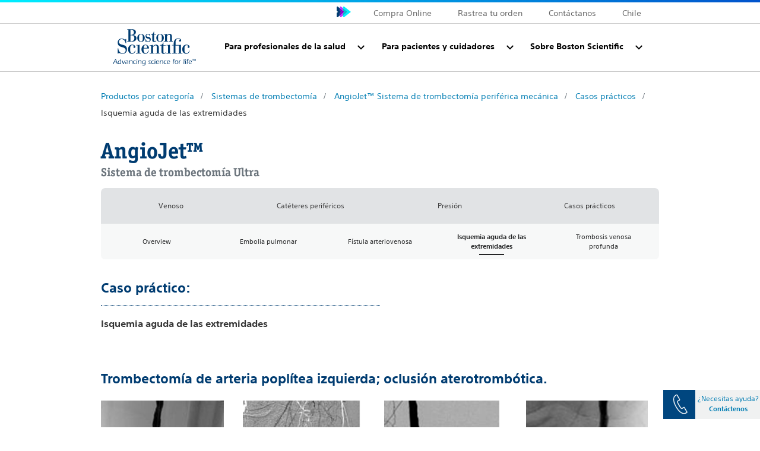

--- FILE ---
content_type: text/html;charset=utf-8
request_url: https://www.bostonscientific.com/es-CL/productos/sistemas-de-trombectomia/sistema-de-trombectomia-periferica-mecanica-angiojet/casos-practicos/isquemia-aguda-extremidades.html
body_size: 9542
content:
<!DOCTYPE html>



<html lang="es-mx">

<head>
	



<script defer="defer" type="text/javascript" src="/.rum/@adobe/helix-rum-js@%5E2/dist/rum-standalone.js"></script>
<link rel="canonical" href="https://www.bostonscientific.com/es-CL/productos/sistemas-de-trombectomia/sistema-de-trombectomia-periferica-mecanica-angiojet/casos-practicos/isquemia-aguda-extremidades.html"/>

<link rel="alternate" hreflang="es-cl" href="https://www.bostonscientific.com/es-CL/productos/sistemas-de-trombectomia/sistema-de-trombectomia-periferica-mecanica-angiojet/casos-practicos/isquemia-aguda-extremidades.html"/>

<link rel="alternate" hreflang="es-cr" href="https://www.bostonscientific.com/cr/es/productos/sistemas-de-trombectomia/sistema-de-trombectomia-periferica-mecanica-angiojet/casos-practicos/isquemia-aguda-extremidades.html"/>

<meta property="og:type" content="website"/>
<meta property="og:title" content="Caso práctico | Acceso AV"/>
<meta property="og:url" content="https://www.bostonscientific.com/es-CL/productos/sistemas-de-trombectomia/sistema-de-trombectomia-periferica-mecanica-angiojet/casos-practicos/isquemia-aguda-extremidades.html"/>
<meta property="og:site_name" content="www.bostonscientific.com"/>
<meta name="twitter:card" content="summary"/></meta>
<meta property="og:image" content="https://www.bostonscientific.com/etc.clientlibs/gwc/clientlibs/assets/resources/img/bsc-default-og.png"/>
<meta property="og:description"/>
<!--<base href="www.bostonscientific.com">-->

    
	<meta charset="utf-8"/>
<meta name="format-detection" content="telephone=no"/>
<meta http-equiv="X-UA-Compatible" content="IE=edge,chrome=1"/>
<meta name="viewport" content="width=device-width, initial-scale=1.0"/>

<meta name="date"/>

<title>Caso práctico | Acceso AV - Boston Scientific
</title>


<meta name="description"/>
<meta name="tags"/>
<meta name="search_data"/>

<meta name="image" content="https://www.bostonscientific.com/content/dam/bostonscientific/pi/portfolio-group/Thrombectomy/AngioJet/angiojet -mechanical-thrombectomy-catheters-900x900.jpg"/>
<meta name="alt-text"/>
<meta name="product-name" content="AngioJet™ Sistema de trombectomía Ultra"/>



	<link rel="apple-touch-icon" sizes="180x180" href="/etc.clientlibs/gwc/clientlibs/assets/resources/img/apple-touch-icon.png"/>
    <link rel="icon" type="image/png" sizes="32x32" href="/etc.clientlibs/gwc/clientlibs/assets/resources/img/favicon-32x32.png"/>
	<link rel="icon" type="image/png" sizes="16x16" href="/etc.clientlibs/gwc/clientlibs/assets/resources/img/favicon-16x16.png"/>
	<link rel="manifest" href="/etc.clientlibs/gwc/clientlibs/assets/resources/img/site.webmanifest"/>
	<link rel="mask-icon" href="/etc.clientlibs/gwc/clientlibs/assets/resources/img/safari-pinned-tab.svg" color="#003c71"/>
	<meta name="msapplication-TileColor" content="#003c71"/>
	<meta name="theme-color" content="#ffffff"/>



<!-- Google Tag Manager -->
<script>(function(w,d,s,l,i){w[l]=w[l]||[];w[l].push({'gtm.start':
new Date().getTime(),event:'gtm.js'});var f=d.getElementsByTagName(s)[0],
j=d.createElement(s),dl=l!='dataLayer'?'&l='+l:'';j.async=true;j.src=
'https://www.googletagmanager.com/gtm.js?id='+i+dl;f.parentNode.insertBefore(j,f);
})(window,document,'script','dataLayer','GTM-5224NF');</script>
<!-- End Google Tag Manager -->


<meta name="google-site-verification" content="1NH1x1swbAlybS4_E0fFECJEYv2O_vWV--10U4GmxGw" />

<!-- Facebook Pixel Code -->
<script>
!function(f,b,e,v,n,t,s)
{if(f.fbq)return;n=f.fbq=function(){n.callMethod?
n.callMethod.apply(n,arguments):n.queue.push(arguments)};
if(!f._fbq)f._fbq=n;n.push=n;n.loaded=!0;n.version='2.0';
n.queue=[];t=b.createElement(e);t.async=!0;
t.src=v;s=b.getElementsByTagName(e)[0];
s.parentNode.insertBefore(t,s)}(window, document,'script',
'https://connect.facebook.net/en_US/fbevents.js');
fbq('init', '975448529899456');
fbq('track', 'PageView');
</script>
<noscript><img height="1" width="1" style="display:none" src="https://www.facebook.com/tr?id=975448529899456&ev=PageView&noscript=1"/></noscript>
<!-- End Facebook Pixel Code -->






	


    
<link rel="stylesheet" href="/etc.clientlibs/gwc/clientlibs/corporate.lc-273207ba2c0d717d12a9475a357cc0e2-lc.min.css" type="text/css">








</head>


<body>

	
	<div id="disclaimer-data"></div>
	<!-- /* <sly data-sly-resource="clientcontext"></sly> */ -->
	








    <!--Code for Old Microsite Header(Primary Navigation Redesign Microsite) goes here -->
    
    <!--Code for New Corporate Header(Primary Navigation Redesign) goes here -->
    
        <div id="skiptocontent"> <a id="skiptomaincontent" href="#maincontent" class="bsc-skip-button">Skip to main content</a> <a id="skiptosearch" href="#search" class="bsc-skip-button">Skip to search</a> <a id="skiptoproductnav" href="#productnav" class="bsc-skip-button">Skip to product navigation</a> </div>
        <header role="banner" class="bsc-header">
            
            
            <div class="bsc-header-content">
                <div class="bsc-utility-nav-container -bsc-desktop-only">
                    <nav class="bsc-utility-nav" aria-label="secondary header">
                        <ul class="bsc-utility-nav-links-list">
                            
                                <li> <a target="_blank" href="https://chile.bostonshopncare.com/login-page" title="Compra Online">Compra Online</a> </li>
                            
                                <li> <a target="_blank" href="https://www.bostonscientific.com/es-CL/rastrea-tu-orden.html" title="Rastrea tu orden">Rastrea tu orden</a> </li>
                            
                                <li> <a target="_blank" href="/es-CL/contactenos-por-correo-electronico.html" title="Contáctanos">Contáctanos</a> </li>
                            
                            
                            <li class="bsc-header-country-selector"> <button type="button" class="bsc-btn-country-selector" data-toggle="modal" data-target="#countrySelectorModal"> <span class="bsc-utility-nav-link-label">Chile</span> </button> </li>
                        </ul>
                    </nav>
                </div>
                <!--Include primary nav design component-->
                

   <div class="bsc-full-nav-container">
      <div class="bsc-full-nav-row">
         <div class="bsc-logo-container">
            <a href="/es-CL.html" title="Boston Scientific Logo">
               
               <img loading="lazy" src="/etc.clientlibs/gwc/clientlibs/assets/resources/img/bsc-logo-blue.svg" alt="Boston Scientific Logo"/>
            </a>
         </div>
         <div class="bsc-main-nav-container">
            <div class="bsc-mobile-flyout-wrapper -closed">
               <nav class="bsc-full-nav-main" aria-label="main header">
                  <ul class="bsc-nav-list">
                     
                        
                     
                     
                     <li class="bsc-nav-item bsc-has-submenu">
                        <a class=" bsc-nav-link first-nav-link" href="/es-CL/productos.html" title="Para profesionales de la salud"><span>Para profesionales de la salud</span></a>
                        <button class="bsc-submenu-toggle" aria-expanded="false" title="Open Para profesionales de la salud Submenu" tabindex="0">
                           <span class="bsc-submenu-toggle-icon">
                              <svg aria-hidden="true" focusable="false" role="img" enable-background="new 0 0 14 14" viewBox="0 0 14 14" width="12" height="12" xmlns="http://www.w3.org/2000/svg">
                                 <path fill="currentColor" d="m6.6 10.9-6.3-6.3c-.2-.2-.2-.5 0-.7l.9-.9c.2-.2.5-.2.7 0l5.1 5.1 5.1-5.1c.2-.2.5-.2.7 0l.9.9c.2.2.2.5 0 .7l-6.4 6.3c-.1.2-.5.2-.7 0z"/>
                              </svg>
                           </span>
                        </button>
                        <div class="bsc-submenu-wrapper -closed">
                           <section class="bsc-main-nav-links">
                              <ul class="bsc-submenu-list">
                                 <li class="bsc-nav-link-head">
                                    <h5>Productos</h5>
                                 </li>
                                 
                                    <li><a href="/es-CL/productos/ablacion-por-radiofrecuencia.html" title="Tratamiento del Dolor">Tratamiento del Dolor</a></li>
                                 
                                    <li><a href="/es-CL/productos/acceso-sheats.html" title="Dispositivo de Acceso: Sheats">Dispositivo de Acceso: Sheats</a></li>
                                 
                                    <li><a href="/es-CL/productos/agentes-de-elevacion.html" title="Agentes de Elevación">Agentes de Elevación</a></li>
                                 
                                    <li><a href="/es-CL/productos/asas-de-polipectomia.html" title="Asas de Polipectomia">Asas de Polipectomia</a></li>
                                 
                                    <li><a href="/es-CL/productos/balones-corte.html" title="Balones: Corte">Balones: Corte</a></li>
                                 
                                    <li><a href="/es-CL/productos/cateteres-ablacion.html" title="Catéteres: Ablación">Catéteres: Ablación</a></li>
                                 
                                    <li><a href="/es-CL/productos/cateteres-balon.html" title="Balones: Catéteres">Balones: Catéteres</a></li>
                                 
                                    <li><a href="/es-CL/productos/cirugia-endoluminal.html" title=" Dispositivos de cirugía endoluminal"> Dispositivos de cirugía endoluminal</a></li>
                                 
                                    <li><a href="/es-CL/productos/desfibriladores.html" title="Desfibriladores">Desfibriladores</a></li>
                                 
                                    <li><a href="/es-CL/productos/dispositivos-de-extraccion.html" title="Dispositivos de extracción">Dispositivos de extracción</a></li>
                                 
                                    <li><a href="/es-CL/productos/endobariatria.html" title="Endobariatria">Endobariatria</a></li>
                                 
                                    <li><a href="/es-CL/productos/ffr-ivus-sistemas.html" title="Sistemas de FFR &amp; IVUS">Sistemas de FFR &amp; IVUS</a></li>
                                 
                                    <li><a href="/es-CL/productos/guias.html" title="Guías">Guías</a></li>
                                 
                                    <li><a href="/es-CL/productos/hemostasia.html" title="Hemostasia">Hemostasia</a></li>
                                 
                                    <li><a href="/es-CL/productos/incontinencia-urinaria-femenina.html" title="Incontinencia Urinaria Femenina">Incontinencia Urinaria Femenina</a></li>
                                 
                                 
                              </ul>
                           </section>
                           <section class="bsc-main-nav-links">
                              <ul class="bsc-submenu-list">
                                 
                                 
                                    <li><a href="/es-CL/productos/incontinencia-urinaria-masculina.html" title="Incontinencia Urinaria Masculina">Incontinencia Urinaria Masculina</a>
                                    </li>
                                 
                                    <li><a href="/es-CL/productos/microcateteres.html" title="Microcatéteres">Microcatéteres</a>
                                    </li>
                                 
                                    <li><a href="/es-CL/productos/prostata-y-litiasis.html" title="Tratamiento de Próstata y Litiasis">Tratamiento de Próstata y Litiasis</a>
                                    </li>
                                 
                                    <li><a href="/es-CL/productos/proteccion-embolica.html" title="Protección Embólica">Protección Embólica</a>
                                    </li>
                                 
                                    <li><a href="/es-CL/productos/protesis-peneana.html" title="Prótesis Peneana">Prótesis Peneana</a>
                                    </li>
                                 
                                    <li><a href="/es-CL/productos/sistema-laac.html" title="Sistema de cierre de la orejuela auricular izquierda">Sistema de cierre de la orejuela auricular izquierda</a>
                                    </li>
                                 
                                    <li><a href="/es-CL/productos/sistemas-de-aterectomia.html" title="Sistemas de Aterectomía">Sistemas de Aterectomía</a>
                                    </li>
                                 
                                    
                                 
                                    
                                 
                                    
                                 
                                    
                                 
                                    
                                 
                                    
                                 
                                    
                                 
                                    
                                 
                                 <li class="bsc-nav-link-accent"><a href="/es-CL/productos.html" title="Ver todos los productos">Ver todos los productos</a><i class="far fa-angle-right"></i></li>
                              </ul>
                           
                              <ul class="bsc-submenu-list">
                                 <li class="bsc-nav-link-head">
                                    <h5>Especialidades Médicas</h5>
                                 </li>
                                 
                                    <li><a href="/es-CL/especialidades-medicas/cirugia-vascular.html" title="Cirugía Vascular">Cirugía Vascular</a>
                                    </li>
                                 
                                    <li><a href="/es-CL/especialidades-medicas/cardiologia-intervencionista.html" title="Cardiología Intervencionista">Cardiología Intervencionista</a>
                                    </li>
                                 
                                    <li><a href="/es-CL/especialidades-medicas/oncologia-intervencionista.html" title="Oncología Intervencionista">Oncología Intervencionista</a>
                                    </li>
                                 
                                    
                                 
                                    
                                 
                                    
                                 
                                    
                                 
                                    
                                 
                                    
                                 
                                    
                                 
                                    
                                 
                                    
                                 
                                    
                                 
                                    
                                 
                                    
                                 
                                 <li class="bsc-nav-link-accent"><a href="/es-CL/especialidades-medicas.html" title="Ver todas las especialidades médicas">Ver todas las especialidades médicas</a><i class="far fa-angle-right"></i></li>
                              </ul>
                           </section>
                           
                           <section class="bsc-main-nav-feature -bsc-desktop-only">
                              <figure class="feature">
                                 
                                 <h3>
                                    Educación para profesionales
                                 </h3>
                                 <p>
                                    EDUCARE</p>
                                 <a href="https://educarelatam.bostonscientific.com/s/?language=es" title="Ingresa aquí">Ingresa aquí <i class="far fa-angle-right"></i></a>
                              </figure>
                           </section>
                        </div>
                     </li>
                  
                     
                     
                        
                     
                     <li class="bsc-nav-item bsc-has-submenu">
                        <a class=" bsc-nav-link " href="/es-CL/condiciones-de-salud.html" title="Para pacientes y cuidadores"><span>Para pacientes y cuidadores</span></a>
                        <button class="bsc-submenu-toggle" aria-expanded="false" title="Open Para pacientes y cuidadores Submenu" tabindex="0">
                           <span class="bsc-submenu-toggle-icon">
                              <svg aria-hidden="true" focusable="false" role="img" enable-background="new 0 0 14 14" viewBox="0 0 14 14" width="12" height="12" xmlns="http://www.w3.org/2000/svg">
                                 <path fill="currentColor" d="m6.6 10.9-6.3-6.3c-.2-.2-.2-.5 0-.7l.9-.9c.2-.2.5-.2.7 0l5.1 5.1 5.1-5.1c.2-.2.5-.2.7 0l.9.9c.2.2.2.5 0 .7l-6.4 6.3c-.1.2-.5.2-.7 0z"/>
                              </svg>
                           </span>
                        </button>
                        <div class="bsc-submenu-wrapper -closed">
                           <section class="bsc-main-nav-links">
                              <ul class="bsc-submenu-list">
                                 <li class="bsc-nav-link-head">
                                    <h5>Tratamientos y condiciones de salud</h5>
                                 </li>
                                 
                                    <li><a href="/es-CL/condiciones-de-salud/dolor-cronico.html" title="Dolor Crónico">Dolor Crónico</a></li>
                                 
                                    <li><a href="/es-CL/condiciones-de-salud/sindrome-de-congestion-pelvica.html" title="Congestión pélvica">Congestión pélvica</a></li>
                                 
                                    <li><a href="/es-CL/condiciones-de-salud/enfermedad-vascular-periferica.html" title="Enfermedad Vascular Periférica">Enfermedad Vascular Periférica</a></li>
                                 
                                    <li><a href="/es-CL/condiciones-de-salud/hiperplasia-prostatica-benigna.html" title="Hiperplasia Prostática Benigna">Hiperplasia Prostática Benigna</a></li>
                                 
                                    <li><a href="/es-CL/condiciones-de-salud/incontinencia-urinaria-masculina.html" title="Incontinencia Urinaria Masculina">Incontinencia Urinaria Masculina</a></li>
                                 
                                    
                                 
                                    
                                 
                                    
                                 
                                    
                                 
                                    
                                 
                                    
                                 
                                    
                                 
                                    
                                 
                                    
                                 
                                    
                                 
                                 <li class="bsc-nav-link-accent"><a href="/es-CL/condiciones-de-salud.html" title="Ver todas las condiciones de salud">Ver todas las condiciones de salud</a><i class="far fa-angle-right"></i></li>
                              </ul>
                           </section>
                           
                           
                           <section class="bsc-main-nav-feature -bsc-desktop-only">
                              <figure class="feature">
                                 
                                 <h3>
                                    Salud Masculina
                                 </h3>
                                 <p>
                                    Encuentra la confianza que buscas</p>
                                 <a href="/es-CL/condiciones-de-salud/salud-masculina.html" title="Conoce sobre alternativas para cuidar tu salúd masculina">Conoce sobre alternativas para cuidar tu salúd masculina <i class="far fa-angle-right"></i></a>
                              </figure>
                           </section>
                        </div>
                     </li>
                  
                     
                     
                        
                     
                     <li class="bsc-nav-item bsc-has-submenu">
                        <a class=" bsc-nav-link " href="/es-CL/acerca-de.html" title="Sobre Boston Scientific"><span>Sobre Boston Scientific</span></a>
                        <button class="bsc-submenu-toggle" aria-expanded="false" title="Open Sobre Boston Scientific Submenu" tabindex="0">
                           <span class="bsc-submenu-toggle-icon">
                              <svg aria-hidden="true" focusable="false" role="img" enable-background="new 0 0 14 14" viewBox="0 0 14 14" width="12" height="12" xmlns="http://www.w3.org/2000/svg">
                                 <path fill="currentColor" d="m6.6 10.9-6.3-6.3c-.2-.2-.2-.5 0-.7l.9-.9c.2-.2.5-.2.7 0l5.1 5.1 5.1-5.1c.2-.2.5-.2.7 0l.9.9c.2.2.2.5 0 .7l-6.4 6.3c-.1.2-.5.2-.7 0z"/>
                              </svg>
                           </span>
                        </button>
                        <div class="bsc-submenu-wrapper -closed">
                           <section class="bsc-main-nav-links">
                              <ul class="bsc-submenu-list">
                                 <li class="bsc-nav-link-head">
                                    <h5>Acerca de Boston Scientific</h5>
                                 </li>
                                 
                                    <li><a href="/es-CL/acerca-de.html" title="Acerca de">Acerca de</a></li>
                                 
                                    <li><a href="/es-CL/acerca-de/liderazgo.html" title="Liderazgo">Liderazgo</a></li>
                                 
                                    <li><a href="/es-CL/acerca-de/negocios.html" title="Negocios">Negocios</a></li>
                                 
                                    <li><a href="/es-CL/acerca-de/ubicaciones.html" title="Ubicaciones">Ubicaciones</a></li>
                                 
                                    
                                 
                                    
                                 
                                    
                                 
                                    
                                 
                                    
                                 
                                    
                                 
                                    
                                 
                                    
                                 
                                    
                                 
                                    
                                 
                                    
                                 
                                 
                              </ul>
                           
                              <ul class="bsc-submenu-list">
                                 <li class="bsc-nav-link-head">
                                    <h5>Responsabilidad Corporativa</h5>
                                 </li>
                                 
                                    <li><a href="/es-CL/responsabilidad-corporativa.html" title="Responsabilidad Corporativa">Responsabilidad Corporativa</a></li>
                                 
                                    <li><a href="/es-CL/responsabilidad-corporativa/atencion-innovadora.html" title="Atención Innovadora">Atención Innovadora</a></li>
                                 
                                    <li><a href="/es-CL/responsabilidad-corporativa/desempeno-integridad.html" title="Desempeño con integridad">Desempeño con integridad</a></li>
                                 
                                    <li><a href="/es-CL/responsabilidad-corporativa/personas.html" title="Personas Empoderadas">Personas Empoderadas</a></li>
                                 
                                    <li><a href="/es-CL/responsabilidad-corporativa/planeta.html" title="Sostenibilidad">Sostenibilidad</a></li>
                                 
                                    <li><a href="/es-CL/responsabilidad-corporativa/informes-anuales/presentacion-chile-2022.html" title="Presentacion Boston Scientific Chile 2022">Presentacion Boston Scientific Chile 2022</a></li>
                                 
                                    
                                 
                                    
                                 
                                    
                                 
                                    
                                 
                                    
                                 
                                    
                                 
                                    
                                 
                                    
                                 
                                    
                                 
                                 <li class="bsc-nav-link-accent"><a href="https://jobs.bostonscientific.com/search/?createNewAlert=false&q=&optionsFacetsDD_country=CR&optionsFacetsDD_department=&optionsFacetsDD_customfield1=" title="Trabaja con nosotros">Trabaja con nosotros</a><i class="far fa-angle-right"></i></li>
                              </ul>
                           </section>
                           
                           
                           <section class="bsc-main-nav-feature -bsc-desktop-only">
                              <figure class="feature">
                                 
                                 <h3>
                                    BeyondCare
                                 </h3>
                                 
                                 <a href="https://www.beyondcarelatam.com/es/home.html" title="Explora nuestras soluciones">Explora nuestras soluciones <i class="far fa-angle-right"></i></a>
                              </figure>
                           </section>
                        </div>
                     </li>
                  </ul>
               </nav>
               <nav class="bsc-utility-nav -bsc-mobile-only">
                  <ul class="bsc-utility-nav-links-list">
                     
                        
                     
                        
                     
                        
                     
                        
                     
                     
                     
                  </ul>
               </nav>
               <nav class="bsc-legal-nav -bsc-mobile-only">
                  <ul class="bsc-legal-nav-links-list">
                     
                  
                     
                  
                     
                  
                     
                  </ul>
               </nav>
            </div>
         </div>
         
         <div class="bsc-menu-toggle-container -bsc-mobile-only">
            <div class="bsc-menu-toggle-row -initial">
               <div class="bsc-icon-menu-open" role="button" id="mobilemenu" tabindex="0">
                  <svg aria-hidden="true" focusable="false" enable-background="new 0 0 30 30" viewBox="0 0 30 30" xmlns="http://www.w3.org/2000/svg" width="15" height="15">
                   <g fill="currentColor">
                     <path d="m1.15 6.74a1.06 1.06 0 0 1 -.76-.29 1 1 0 0 1 -.3-.77v-2.68a1 1 0 0 1 .3-.77 1 1 0 0 1 .76-.23h27.7a1 1 0 0 1 .76.3 1 1 0 0 1 .3.77v2.61a1 1 0 0 1 -1.06 1.06z"/>
                     <path d="m1.15 17.4a1 1 0 0 1 -.76-.3 1 1 0 0 1 -.3-.77v-2.66a1 1 0 0 1 .3-.77 1 1 0 0 1 .76-.3h27.7a1 1 0 0 1 .76.3 1 1 0 0 1 .3.77v2.66a1 1 0 0 1 -.3.77 1 1 0 0 1 -.76.3z"/>
                     <path d="m1.15 28.05a1 1 0 0 1 -.76-.3 1 1 0 0 1 -.3-.75v-2.68a1 1 0 0 1 .3-.77 1.06 1.06 0 0 1 .76-.29h27.7a1 1 0 0 1 1.06 1.06v2.68a1 1 0 0 1 -.3.77 1 1 0 0 1 -.76.3z"/>
                   </g>
                 </svg>
                 <span>Menu</span>
               </div>
               <div class="bsc-icon-menu-close" role="button" id="closemobilemenu" aria-label="Close menu" tabindex="0">
                  <svg aria-hidden="true" focusable="false" enable-background="new 0 0 20 20" viewBox="0 0 20 20" xmlns="http://www.w3.org/2000/svg" width="12" height="12">
                   <path fill="currentColor" d="m13.81 10 5.68 5.68a1.71 1.71 0 0 1 .51 1.25 1.91 1.91 0 0 1 -.51 1.31l-1.25 1.25a1.91 1.91 0 0 1 -1.31.51 1.71 1.71 0 0 1 -1.25-.51l-5.68-5.68-5.68 5.68a1.71 1.71 0 0 1 -1.25.51 1.91 1.91 0 0 1 -1.31-.51l-1.25-1.25a1.91 1.91 0 0 1 -.51-1.31 1.71 1.71 0 0 1 .51-1.25l5.68-5.68-5.68-5.68a1.71 1.71 0 0 1 -.51-1.25 1.91 1.91 0 0 1 .51-1.31l1.25-1.25a1.91 1.91 0 0 1 1.31-.51 1.71 1.71 0 0 1 1.25.51l5.68 5.68 5.68-5.68a1.71 1.71 0 0 1 1.25-.51 1.91 1.91 0 0 1 1.31.51l1.25 1.25a1.91 1.91 0 0 1 .51 1.31 1.71 1.71 0 0 1 -.51 1.25z"/>
                 </svg>
                 <span>Close</span>
               </div>
            </div>
         </div>
      </div>
   </div>

                
                </section>
            </div>
        </header>
        
        <!--Contry selector Modal -->
        <div class="modal fade" id="countrySelectorModal" role="dialog" aria-label="countryOrRegionModal" aria-hidden="true">
            <div class="modal-dialog modal-dialog-centered" role="document">
                <div class="modal-content">
                    <div class="modal-header">
                        <h5 class="modal-title" id="countryOrRegionModal">Choose Your Country or Region</h5> <button id="countryModalClose" type="button" class="close" data-dismiss="modal" aria-label="Close modal"> <svg aria-hidden="true" focusable="false" enable-background="new 0 0 19 19" viewBox="0 0 19 19" width="19" height="19" xmlns="http://www.w3.org/2000/svg">
                                <path fill="#383838" d="m11.5 9.5 6.1-6.1 1.3-1.3c.1-.1.1-.4 0-.6l-1.3-1.3c-.3-.2-.6-.2-.8-.1l-7.3 7.4-7.3-7.4c-.2-.1-.5-.1-.7 0l-1.4 1.4c-.1.2-.1.5 0 .7l7.3 7.3-7.3 7.3c-.1.2-.1.5 0 .7l1.3 1.3c.3.2.6.2.8.1l7.3-7.3 6.1 6.1 1.3 1.3c.2.2.5.2.7 0l1.3-1.3c.2-.2.2-.5 0-.7z"/>
                            </svg> </button>
                    </div>
                    
                        <div class="modal-body">
                            <ul class="col-12">
                                
                                <li> <a href="https://www.bostonscientific.com/pt-BR/home.html" title="Brazil"> <img loading="lazy" src="/content/dam/bostonscientific/corporate/Flags/brazil.gif" title="Brazil" alt="Brazil logo"/> <span>Brazil</span> </a> </li>
                            
                                
                                <li> <a href="https://www.bostonscientific.com/es-CL/home.html" title="Chile"> <img loading="lazy" src="/content/dam/bostonscientific/corporate/Flags/Chile.png" title="Chile" alt="Chile logo"/> <span>Chile</span> </a> </li>
                            
                                
                                <li> <a href="https://www.bostonscientific.cn/" title="China"> <img loading="lazy" src="/content/dam/bostonscientific/corporate/Flags/china.gif" title="China" alt="China logo"/> <span>China</span> </a> </li>
                            
                                
                                <li> <a href="https://www.bostonscientific.com/es-co/home.html" title="Colombia"> <img loading="lazy" src="/content/dam/bostonscientific/corporate/Flags/Colombia.png" title="Colombia" alt="Colombia logo"/> <span>Colombia</span> </a> </li>
                            
                                
                                <li> <a href="https://www.bostonscientific.de/startseite.html" title="Deutschland"> <img loading="lazy" src="/content/dam/bostonscientific/corporate/Flags/germany.gif" title="Deutschland" alt="Deutschland logo"/> <span>Deutschland</span> </a> </li>
                            
                                
                                <li> <a href="https://www.bostonscientific.com/en-EU/home.html" title="Europe"> <img loading="lazy" src="/content/dam/bostonscientific/corporate/Flags/eu.jpg" title="Europe" alt="Europe logo"/> <span>Europe</span> </a> </li>
                            
                                
                                <li> <a href="https://www.bostonscientific.com/en-IN/home.html" title="India"> <img loading="lazy" src="/content/dam/bostonscientific/corporate/Flags/india.gif" title="India" alt="India logo"/> <span>India</span> </a> </li>
                            
                                
                                <li> <a href="https://www.bostonscientific.com/jp-JP/home.html" title="Japan"> <img loading="lazy" src="/content/dam/bostonscientific/corporate/Flags/japan.gif" title="Japan" alt="Japan logo"/> <span>Japan</span> </a> </li>
                            
                                
                                <li> <a href="https://www.bostonscientific.com/kr-KR/home.html" title="Korea"> <img loading="lazy" src="/content/dam/bostonscientific/corporate/Flags/korea.gif" title="Korea" alt="Korea logo"/> <span>Korea</span> </a> </li>
                            
                                
                                <li> <a href="https://www.bostonscientific.com/es-MX/home.html" title="Mexico"> <img loading="lazy" src="/content/dam/bostonscientific/corporate/Flags/Mexico.jpg" title="Mexico" alt="Mexico logo"/> <span>Mexico</span> </a> </li>
                            
                                
                                <li> <a href="https://www.bostonscientific.com/es-ES/home.html" title="Spain"> <img loading="lazy" src="/content/dam/bostonscientific/corporate/Flags/Espanol.jpg" title="Spain" alt="Spain logo"/> <span>Spain</span> </a> </li>
                            
                                
                                    
                                
                                <li> <a href="https://www.bostonscientific.com/en-US/Home.html" class="last-link" title="United States"> <img loading="lazy" src="/content/dam/bostonscientific/corporate/Flags/usa.gif" title="United States" alt="United States logo"/> <span>United States</span> </a> </li>
                            </ul>
                        </div>
                    
                </div>
            </div>
        </div>
        <!--End of Contry selector Modal -->
    



    


    <aside class="bsc-stickyCta fixed-bottom float-right small_size ">
        <a href="/es-CL/contactenos-por-correo-electronico.html" class="d-flex flex-row">
          <div class="bsc-global-stickyIcon">
            <img loading="lazy" alt="" src="/content/dam/bostonscientific/utility-icons/about_phone_icon.png"/>
          </div>
          <div class="bsc-stickyCta-text d-flex flex-column ">
              <span class="cta-need-help"> ¿Necesita ayuda?</span>
              <span class="cta-contact-us">Contáctenos 
                <i class="fas fa-caret-right" aria-hidden="true"></i>
              </span>
          </div>
        </a>
      </div>
    </aside>
    






    
    
<script src="/etc.clientlibs/clientlibs/granite/jquery/granite/csrf.lc-652a558c3774088b61b0530c184710d1-lc.min.js"></script>




<main class="container-fluid bsc-page" role="main" id="maincontent" tabindex="0" data-tracking="{event: 'productView', values: {productview:  'AngioJet™ Sistema de trombectomía periférica mecánica '}, componentPath: 'gwc/components/page/display/productDetailPage'}">
   
   <div class="container">
      <section class="row bsc-breadcrumb">
   <nav aria-label="breadcrumb">
         
            
              
               <a href="/es-CL/productos.html">Productos por categoría</a>
             
         
            
              <i class="fas fa-chevron-right" aria-hidden="true"></i>
               <a href="/es-CL/productos/sistemas-de-trombectomia.html">Sistemas de trombectomía</a>
             
         
            
              <i class="fas fa-chevron-right" aria-hidden="true"></i>
               <a href="/es-CL/productos/sistemas-de-trombectomia/sistema-de-trombectomia-periferica-mecanica-angiojet.html">AngioJet™ Sistema de trombectomía periférica mecánica </a>
             
         
            
              <i class="fas fa-chevron-right" aria-hidden="true"></i>
               <a href="/es-CL/productos/sistemas-de-trombectomia/sistema-de-trombectomia-periferica-mecanica-angiojet/casos-practicos.html">Casos prácticos</a>
             
         
         <i class="fas fa-chevron-right" aria-hidden="true"></i><a class="active">Isquemia aguda de las extremidades</a>
    </nav>
</section>
      
      


<section class="row bsc-productHeader">
   <div class="container bsc-product-info pl-0">
      
      
         <h1 class="bsc-product-title">AngioJet™</h1>    
      
      <p class="bsc-product-subtitle">Sistema de trombectomía Ultra</p>
   </div>
   <div class="container bsc-product-nav">
      <div class="row bsc-tertiary-present bsc-sub-tertiary">
         <nav aria-label="secondary" class="w-100 d-flex flex-column flex-lg-row">
            <a href="/es-CL/productos/sistemas-de-trombectomia/sistema-de-trombectomia-periferica-mecanica-angiojet/venoso.html" class="col false">Venoso</a>
         
            <a href="/es-CL/productos/sistemas-de-trombectomia/sistema-de-trombectomia-periferica-mecanica-angiojet/cateteres-perifericos.html" class="col false">Catéteres periféricos</a>
         
            <a href="/es-CL/productos/sistemas-de-trombectomia/sistema-de-trombectomia-periferica-mecanica-angiojet/presion.html" class="col false">Presión</a>
         
            <a href="/es-CL/productos/sistemas-de-trombectomia/sistema-de-trombectomia-periferica-mecanica-angiojet/casos-practicos.html" class="col true">Casos prácticos</a>
         </nav>
      </div>
      <div class="row bsc-tertiary-nav">
         <nav aria-label="tertiary" class="w-100 d-flex flex-column flex-lg-row">
            
               
            
               
            
               
            
               <a href="/es-CL/productos/sistemas-de-trombectomia/sistema-de-trombectomia-periferica-mecanica-angiojet/casos-practicos.html" class="col false">Overview</a>
            
            
               <a href="/es-CL/productos/sistemas-de-trombectomia/sistema-de-trombectomia-periferica-mecanica-angiojet/casos-practicos/embolia-pulmonar.html" class="col false">Embolia pulmonar</a>
            
               <a href="/es-CL/productos/sistemas-de-trombectomia/sistema-de-trombectomia-periferica-mecanica-angiojet/casos-practicos/fistula-arteriovenosa.html" class="col false">Fístula arteriovenosa</a>
            
               <a href="/es-CL/productos/sistemas-de-trombectomia/sistema-de-trombectomia-periferica-mecanica-angiojet/casos-practicos/isquemia-aguda-extremidades.html" class="col active">Isquemia aguda de las extremidades</a>
            
               <a href="/es-CL/productos/sistemas-de-trombectomia/sistema-de-trombectomia-periferica-mecanica-angiojet/casos-practicos/trombosis-venosa-profunda.html" class="col false">Trombosis venosa profunda</a>
            
         </nav>
      </div>
   </div>
   <div class="bsc-product-viewer container-fluid">
      <div class="container bsc-product-viewer-wrapper pl-0 pr-0 pl-md-2 pr-md-2">
         
         <div class="row">
            
            <div class="col-12 col-lg-6 pl-md-0 pr-md-0 pl-lg-0 bsc-product-slider" data-slider="bsc-product-slider-1">
               



    
    
    
    
        <section class="row bsc-subTitle border-0">
            <div class="col-12 pl-0 pr-0">
                
                    <h2 class="bsc-text-color-bsc-blue">Caso práctico:</h2>
                
                
                
            </div>
         </section>
    



 <section class="row bsc-text-block">
	<h4>Isquemia aguda de las extremidades</h4>

 </section>   



            </div>
            <div class="col-12 col-lg-6 pr-md-0 pl-md-0 bsc-product-content">
               <div class="row bsc-product-content-wrapper">
                  <div class="pr-md-0 pl-md-0 pl-lg-14 pl-0 col-12 col-md-6 col-lg-12">
                     <p></p>
                     <h4></h4>
                     
                  </div>
                  <div class="pl-lg-14 pr-md-0 col-12 col-md-6 col-lg-12">
                     
                     
                  </div>
               </div>
            </div>
         </div>
         
      </div>
   </div>
   
</section>



      
      <div class="bsc-scroll-to-container">



    
    
    
    
        <section class="row bsc-subTitle border-0">
            <div class="col-12 pl-0 pr-0">
                
                
                        <h3 class="bsc-text-color-bsc-blue">Trombectomía de arteria poplítea izquierda; oclusión aterotrombótica.</h3>
                
                
            </div>
         </section>
    
<div class="parsys_column row cq-colctrl-4d3t2m"><div class="parsys_column cq-colctrl-4d3t2m-c0">


<section class="row bsc-image">

    <a target="_self">
         <picture>
			
			
			
            
			
			
			
			
			
             <img loading="lazy" src="https://www.bostonscientific.com/es-CL/productos/sistemas-de-trombectomia/sistema-de-trombectomia-periferica-mecanica-angiojet/casos-practicos/isquemia-aguda-extremidades/_jcr_content/maincontent-par/image.img.ALI_case_01_thrombectomy_of_left_popliteal_01_207x444.png" class="cq-dd-image img-fluid"/>
         </picture>
     </a>
</section>


 <section class="row bsc-text-block">
	Oclusión de la arteria poplítea proximal.
 </section>   

</div><div class="parsys_column cq-colctrl-4d3t2m-c1">


<section class="row bsc-image">

    <a target="_self">
         <picture>
			
			
			
            
			
			
			
			
			
             <img loading="lazy" src="https://www.bostonscientific.com/es-CL/productos/sistemas-de-trombectomia/sistema-de-trombectomia-periferica-mecanica-angiojet/casos-practicos/isquemia-aguda-extremidades/_jcr_content/maincontent-par/image_0.img.ALI_case_01_thrombectomy_of_left_popliteal_02_198x447.png" class="cq-dd-image img-fluid"/>
         </picture>
     </a>
</section>


 <section class="row bsc-text-block">
	Oclusión de la arteria poplítea distal y del tronco peroneal proximal con arteria peroneal patente y estenosis crítica proximal.
 </section>   

</div><div class="parsys_column cq-colctrl-4d3t2m-c2">


<section class="row bsc-image">

    <a target="_self">
         <picture>
			
			
			
            
			
			
			
			
			
             <img loading="lazy" src="https://www.bostonscientific.com/es-CL/productos/sistemas-de-trombectomia/sistema-de-trombectomia-periferica-mecanica-angiojet/casos-practicos/isquemia-aguda-extremidades/_jcr_content/maincontent-par/image_1.img.ALI_case_01_thrombectomy_of_left_popliteal_03_194x453.png" class="cq-dd-image img-fluid"/>
         </picture>
     </a>
</section>


 <section class="row bsc-text-block">
	Resultado tras la activación del catéter Xpeedior® de AngioJet® durante 160 s (técnica Rapid Lysis con Alteplase) que muestra la arteria poplítea patente y la estenosis crítica.
 </section>   

</div><div class="parsys_column cq-colctrl-4d3t2m-c3">


<section class="row bsc-image">

    <a target="_self">
         <picture>
			
			
			
            
			
			
			
			
			
             <img loading="lazy" src="https://www.bostonscientific.com/es-CL/productos/sistemas-de-trombectomia/sistema-de-trombectomia-periferica-mecanica-angiojet/casos-practicos/isquemia-aguda-extremidades/_jcr_content/maincontent-par/image_3.img.ALI_case_01_thrombectomy_of_left_popliteal_04_205x460.png" class="cq-dd-image img-fluid"/>
         </picture>
     </a>
</section>


 <section class="row bsc-text-block">
	Resultado tras la activación del catéter Xpeedior® de AngioJet® durante 160 s (técnica Rapid Lysis con Alteplase) que muestra la arteria poplítea patente y la estenosis crítica&nbsp;de la arteria peroneal.
 </section>   

</div></div><div style="clear:both"></div>


 <section class="row bsc-text-block">
	<b>Dr. Ivan Vulev, Departamento de Radiología Diagnóstica e Intervencionista, Instituto Nacional de Enfermedades Cardiovasculares, Bratislava, Eslovaquia (2014).</b>
 </section>   


</div>
   </div>
    
   

<a class="bsc-backToTop js-bsc-backToTop" href="#">
    <i class="fas fa-chevron-up"></i>
    <span class="bsc-top-text">Parte superior</span>
</a>

   <div>
      

 

<footer role="contentinfo" class="bsc-footer">
   <div class="bsc-footer-disclaimer">
      <div class="container">
         <p class="text-left text-md-left"> <strong>
	Los resultados de los casos prácticos no son necesariamente indicativos de los resultados de otros casos. Los resultados pueden variar en otros casos.
</strong>
  
<br /><br />

<strong>
	AngioJet, Solent y Power Pulse pueden ser marcas registradas de Bayer en los EE. UU. US y otros países; 
	Boston Scientific Corporation distribuye los productos de trombectomía AngioJet en algunos países. 
	Todas las demás marcas comerciales pertenecen a sus respectivos propietarios. 
</strong>

PRECAUCIÓN: La ley solo permite la venta de estos dispositivos a médicos o bajo prescripción facultativa. 
Las indicaciones, contraindicaciones, advertencias e instrucciones de uso se pueden encontrar en la etiqueta suministrada con cada dispositivo.
Información para su uso únicamente en países en los que el producto se haya registrado en la administración sanitaria competente.
<br />
<strong>Este material no está pensado para su uso o distribución en Francia. </strong>
<br /><br />
2015 Copyright © Boston Scientific Corporation. Todos los derechos reservados.
</p>
      </div>
   </div>
   <div class="bsc-social-media bsc-social-media-with-logo">
      <div class="container">
         <div class="row">
            <div class="col-lg-2 bsc-footer-logo">
               <a class="bsds-link bsds-link-logo">
                  <img loading='lazy' src="/content/dam/Boston%20Scientific%20Latam/logo/bsc_logo_no_tag_Footer_CORP.svg" alt="Boston Scientific Logo"/>
               </a>
            </div>
            
               <div class="col-lg-10">
                  <!-- add .flex-row-reverse to display social icons on the left at LG breakpoint -->
                  <div class="row align-items-center flex-row-reverse">
                     <div class="col-lg-4">
                        <div class="bsc-social-wrapper">
                           <ul class="list-unstyled list-inline">
                              
                              
                              <li class="list-inline-item">
                                 <a class="bsc-social-icon-link" href="https://www.linkedin.com/showcase/boston-scientific-latam" target="_blank" title="Follow on LinkedIn" aria-label="Follow on LinkedIn">
                                 <i class="fab fa-linkedin-in" aria-hidden="true"></i>
                                 </a>
                              </li>
                              
							  
                           </ul>
                        </div>
                     </div>
                     <div class="col-lg-8">
                        <p class="text-center text-lg-left bsc-tagline">Boston Scientific se dedica a transformar vidas mediante soluciones médicas innovadoras que mejoran la salud de pacientes de todo el mundo.</p>
                     </div>
                  </div>
               </div>
            
            
         </div>
         <hr/>
      </div>
   </div>
   <div class="bsc-legal-links">
      <div class="container">
         <div class="row align-items-center">
            <div class="col-md-12 col-lg-6">
               <p class="text-left bsc-footer-copyright">©2026 Boston Scientific Corporation o sus filiales. Todos los derechos reservados. &nbsp;&nbsp; PI-1247212-AA</p>
            </div>
            <div class="col-md-12 col-lg-6">
               <nav class="text-left text-lg-right" aria-label="secondary footer navigation">
                  <ul class="list-unstyled list-inline">
                     <li class="list-inline-item">
                        <a href="/es-CL/politica-de-privacidad.html" target="_blank" aria-label="Política de Privacidad">Política de Privacidad</a>
                     </li>
                  
                     <li class="list-inline-item">
                        <a href="/es-CL/condiciones-de-uso.html" target="_blank" aria-label="Condiciones de Uso ">Condiciones de Uso </a>
                     </li>
                  
                     <li class="list-inline-item">
                        <a href="/es-CL/aviso-de-copyright.html" target="_blank" aria-label="Aviso de Copyright ">Aviso de Copyright </a>
                     </li>
                  
                     <li class="list-inline-item">
                        <a href="/cr/es/sitemap.html" target="_blank" aria-label="Mapa del sitio ">Mapa del sitio </a>
                     </li>
                  </ul>
               </nav>
            </div>
         </div>
      </div>
   </div>
</footer>


   </div>
</main>
	


    
<script src="/etc.clientlibs/gwc/clientlibs/corporate.lc-5a66ede2b32c6506173d17907aa630f3-lc.min.js"></script>



	"<!-- OneTrust Cookies Consent Notice start --> 

<script src="" https: cdn.cookielaw.org scripttemplates otsdkstub.js"" type="" text javascript"" charset="" utf-8"" data-domain-script="" 019a7865-34ed-7588-9b5d-492d6cb60b50""></script> 

<script type="" text javascript"">
function OptanonWrapper() {
var regCheckPerformance = /,2,/;
var regCheckFunctional = /,3,/;
var regCheckTargeting = /,4,/; 

if (OptanonActiveGroups.match(regCheckTargeting)) {
var elements = document.getElementsByClassName(""optanon-category-4"");
        loadIframe(elements);
} 

if (OptanonActiveGroups.match(regCheckFunctional)){
var elements = document.getElementsByClassName(""optanon-category-3"");
        loadIframe(elements);
} 

if (OptanonActiveGroups.match(regCheckPerformance)){
var elements = document.getElementsByClassName(""optanon-category-2"");
        loadIframe(elements);
} 

function loadIframe(elements){
for(var i = 0; i < elements.length; i ++){
elements[i].tagName == ""IFRAME"" ? elements[i].setAttribute(""src"", elements[i].dataset.src) : -1;
}
}
}
</script>
<!-- OneTrust Cookies Consent Notice end -->"



<!-- Google Tag Manager (noscript) -->
<noscript><iframe src="https://www.googletagmanager.com/ns.html?id=GTM-5224NF"
height="0" width="0" style="display:none;visibility:hidden"></iframe></noscript>
<!-- End Google Tag Manager (noscript) -->


<script type='text/javascript' src='https://c.la2-c2-ph2.salesforceliveagent.com/content/g/js/48.0/deployment.js'></script>
<script type='text/javascript'>
liveagent.init('https://d.la2-c2-ph2.salesforceliveagent.com/chat', '5722K000000TZiD', '00Do0000000bLB4');
</script>

<script type="text/javascript">
if (!window._laq) { window._laq = []; }
window._laq.push(function(){liveagent.showWhenOnline('5732K000000TaLJ', document.getElementById('liveagent_button_online_5732K000000TaLJ'));
liveagent.showWhenOffline('5732K000000TaLJ', document.getElementById('liveagent_button_offline_5732K000000TaLJ'));
});
</script>

<div id="liveagent_button_online_5732K000000TaLJ"  style="display:none" class="bsc-stickyCta fixed-bottom float-right small_size">
   <a href="javascript://Chat" class="d-flex flex-row" onclick="liveagent.startChat('5732K000000TaLJ')">
      <div class="bsc-global-stickyIcon">
         <img src="/content/dam/bostonscientific/neuro/connect-to-innovation/sales_rep_icon_274x274.png"/>
      </div>
      <div class="bsc-stickyCta-text d-flex flex-column">
         <span class="cta-need-help">¿Necesitas ayuda?</span>
         <span class="cta-contact-us"> Chat Online
         <i class="fas fa-caret-right"></i>
         </span>
      </div>
   </a>
</div>

<div id="liveagent_button_offline_5732K000000TaLJ" style="display:none" class="bsc-stickyCta fixed-bottom float-right small_size">
   <a href="/es-CL/contactenos-por-correo-electronico.html" class="d-flex flex-row">
      <div class="bsc-global-stickyIcon">
         <img src="/content/dam/bostonscientific/utility-icons/about_phone_icon.png"/>
      </div>
      <div class="bsc-stickyCta-text d-flex flex-column">
         <span class="cta-need-help">¿Necesitas ayuda?</span>
         <span class="cta-contact-us"> Contáctenos
         <i class="fas fa-caret-right"></i>
         </span>
      </div>
   </a>
</div>


<script src="https://apps.elfsight.com/p/platform.js" defer></script>
<div class="elfsight-app-b90922fb-940a-40dd-b325-0284545f1aa5"></div>


	
</body>

</html>

--- FILE ---
content_type: text/javascript
request_url: https://d.la2-c2-ph2.salesforceliveagent.com/chat/rest/System/MultiNoun.jsonp?nouns=VisitorId,Settings&VisitorId.prefix=Visitor&Settings.prefix=Visitor&Settings.buttonIds=[5732K000000TaLJ]&Settings.updateBreadcrumb=1&Settings.urlPrefix=undefined&callback=liveagent._.handlePing&deployment_id=5722K000000TZiD&org_id=00Do0000000bLB4&version=48
body_size: 348
content:
/**/liveagent._.handlePing({"messages":[{"type":"VisitorId", "message":{"sessionId":"58205366-a2fb-489c-a1a9-26fac1d939ec"}},{"type":"SwitchServer", "message":{"newUrl":"https://d.la11-core1.sfdc-8tgtt5.salesforceliveagent.com/chat"}}]});

--- FILE ---
content_type: text/javascript
request_url: https://d.la11-core1.sfdc-8tgtt5.salesforceliveagent.com/chat/rest/Visitor/Settings.jsonp?sid=58205366-a2fb-489c-a1a9-26fac1d939ec&Settings.prefix=Visitor&Settings.buttonIds=[5732K000000TaLJ]&Settings.updateBreadcrumb=1&Settings.urlPrefix=undefined&callback=liveagent._.handlePing&deployment_id=5722K000000TZiD&org_id=00Do0000000bLB4&version=48
body_size: 198
content:
/**/liveagent._.handlePing({"messages":[{"type":"Settings", "message":{"prefixKey":"8c76432d1a88a81c699319c1e873d6285284708c","contentServerUrl":"https://la11-core1.sfdc-8tgtt5.salesforceliveagent.com/content","pingRate":50000.0,"buttons":[{"language":"es","prechatUrl":"https://bsci.my.salesforce-sites.com/LATAMTestSite/apex/CS_Chile_Live_Agent_Pre_Chat_Form","type":"Standard","id":"5732K000000TaLJ","isAvailable":false}]}}]});